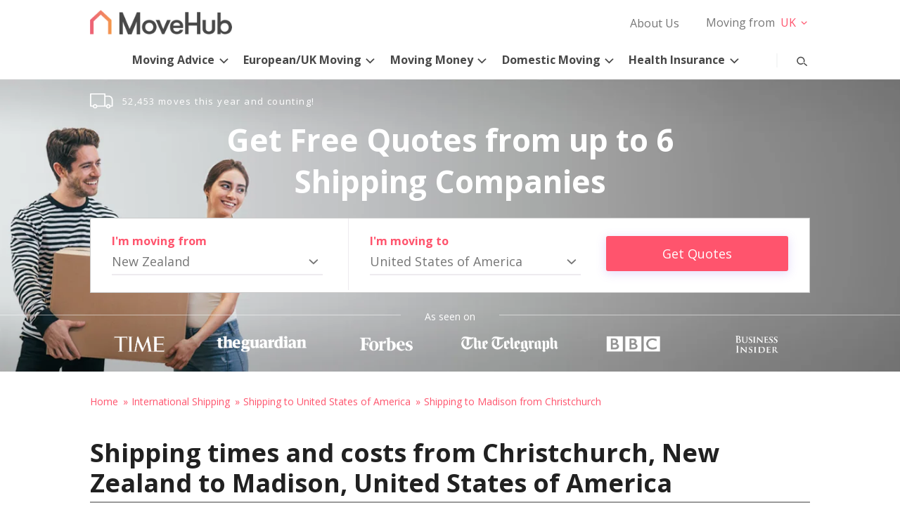

--- FILE ---
content_type: application/javascript
request_url: https://ml314.com/utsync.ashx?pub=&adv=&et=0&eid=92200&ct=js&pi=&fp=undefined&clid=&if=0&ps=&cl=&mlt=&data=&&cp=https%3A%2F%2Fwww.movehub.com%2Fnz%2Finternational-shipping%2Fusa%2Fmadison-from-christchurch%2F&pv=1769025638408_8kdb5c5n3&bl=en-us@posix&cb=4378695&return=&ht=&d=&dc=&si=1769025638408_8kdb5c5n3&cid=&s=1280x720&rp=&v=2.8.0.252
body_size: 718
content:
_ml.setFPI('3658469044457570348');_ml.syncCallback({"es":true,"ds":true});_ml.processTag({ url: 'https://dpm.demdex.net/ibs:dpid=22052&dpuuid=3658469044457570348&redir=', type: 'img' });
_ml.processTag({ url: 'https://idsync.rlcdn.com/395886.gif?partner_uid=3658469044457570348', type: 'img' });
_ml.processTag({ url: 'https://match.adsrvr.org/track/cmf/generic?ttd_pid=d0tro1j&ttd_tpi=1', type: 'img' });
_ml.processTag({ url: 'https://ib.adnxs.com/getuid?https://ml314.com/csync.ashx%3Ffp=$UID%26person_id=3658469044457570348%26eid=2', type: 'img' });
